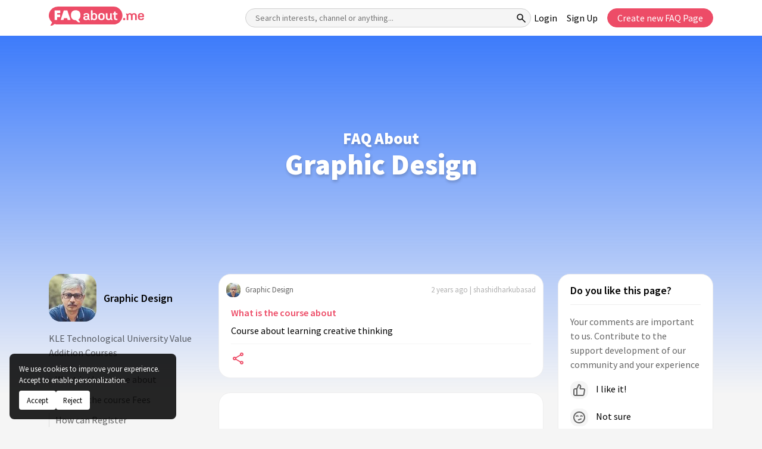

--- FILE ---
content_type: text/html; charset=utf-8
request_url: https://faqabout.me/iam/graphic-design
body_size: 14172
content:

<!DOCTYPE html>


    <html lang="en" class="channel-is-verified-0">

<head>
    
        <meta name="robots" content="index, follow" />

    
    <meta charset="UTF-8">
<meta http-equiv="X-UA-Compatible" content="ie=edge">
<meta name="viewport" content="width=device-width, initial-scale=1.0">
<meta name="theme-color" content="#000">

<link rel="icon" type="image/png" sizes="192x192" href="https://static.faqabout.me/img/favicon.png">
<link rel="alternate" type="application/atom+xml" href="https://faqabout.me/feed"/>
<link rel="alternate" type="application/atom+xml" href="https://faqabout.me/question_feed"/>


<meta name="description" content="Graphic Design  FAQ, KLE Technological University Value Addition Courses.Frequently asked question about Graphic Design .">


    <title>Graphic Design  - Frequently Asked Questions (FAQs)</title>
    <meta property="og:title" content="Graphic Design  - Frequently Asked Questions (FAQs)"/>
<meta property="og:description" content="Graphic Design  FAQ, KLE Technological University Value Addition Courses.Frequently asked question about Graphic Design ."/>
<meta property="og:locale" content="en"/>
<meta property="og:type" content="website"/>

        <meta property="og:url" content="https://faqabout.me/iam/graphic-design"/>
        <link rel="canonical" href="https://faqabout.me/iam/graphic-design"/>

    <meta property="og:image" content="https://static.faqabout.me/img/faq-open-graph-image.png"/>


<!-- Google Tag Manager -->
<script>
    (function (w, d, s, l, i) {
        w[l] = w[l] || []; w[l].push({
            'gtm.start':
                new Date().getTime(), event: 'gtm.js'
        }); var f = d.getElementsByTagName(s)[0],
            j = d.createElement(s), dl = l != 'dataLayer' ? '&l=' + l : ''; j.async = true; j.src =
                'https://www.googletagmanager.com/gtm.js?id=' + i + dl; f.parentNode.insertBefore(j, f);
    })(window, document, 'script', 'dataLayer', 'GTM-KKPJSQZ');
</script>
<!-- End Google Tag Manager -->
    

    
    <style> 
@font-face{font-family: 'Source Sans Pro';font-style: normal;font-weight: 400;font-display: swap;src: url(https://fonts.gstatic.com/s/sourcesanspro/v21/6xK3dSBYKcSV-LCoeQqfX1RYOo3aPw.ttf) format('truetype')}@font-face{font-family: 'Source Sans Pro';font-style: normal;font-weight: 600;font-display: swap;src: url(https://fonts.gstatic.com/s/sourcesanspro/v21/6xKydSBYKcSV-LCoeQqfX1RYOo3i54rAkA.ttf) format('truetype')}@font-face{font-family: 'Source Sans Pro';font-style: normal;font-weight: 900;font-display: swap;src: url(https://fonts.gstatic.com/s/sourcesanspro/v21/6xKydSBYKcSV-LCoeQqfX1RYOo3iu4nAkA.ttf) format('truetype')}:root{--bs-blue: #0d6efd;--bs-cyan: #0dcaf0;--bs-danger: #dc3545;--bs-dark: #212529;--bs-font-monospace: SFMono-Regular,Menlo,Monaco,Consolas,"Liberation Mono","Courier New",monospace;--bs-font-sans-serif: system-ui,-apple-system,"Segoe UI",Roboto,"Helvetica Neue",Arial,"Noto Sans","Liberation Sans",sans-serif,"Apple Color Emoji","Segoe UI Emoji","Segoe UI Symbol","Noto Color Emoji";--bs-gradient: linear-gradient(180deg,hsla(0,0%,100%,0.15),hsla(0,0%,100%,0));--bs-gray: #6c757d;--bs-gray-dark: #343a40;--bs-green: #198754;--bs-indigo: #6610f2;--bs-info: #0dcaf0;--bs-light: #f8f9fa;--bs-orange: #fd7e14;--bs-pink: #d63384;--bs-primary: #0d6efd;--bs-purple: #6f42c1;--bs-red: #dc3545;--bs-secondary: #6c757d;--bs-success: #198754;--bs-teal: #20c997;--bs-warning: #ffc107;--bs-white: #fff;--bs-yellow: #ffc107}*,:after,:before{box-sizing: border-box}body{-webkit-text-size-adjust: 100%;background-color: #fff;color: #212529;font-family: var(--bs-font-sans-serif);font-size: 1rem;font-weight: 400;line-height: 1.5;margin: 0}.h5,h1,h2,h3{font-weight: 500;line-height: 1.2;margin-bottom: .5rem;margin-top: 0}h1{font-size: calc(1.375rem + 1.5vw)}h2{font-size: calc(1.325rem + .9vw)}h3{font-size: calc(1.3rem + .6vw)}.h5{font-size: 1.25rem}p{margin-bottom: 1rem;margin-top: 0}ul{padding-left: 2rem}ul{margin-bottom: 1rem;margin-top: 0}strong{font-weight: bolder}a{color: #0d6efd;text-decoration: underline}code,pre{direction: ltr;font-family: var(--bs-font-monospace);font-size: 1em;unicode-bidi: bidi-override}pre{display: block;font-size: .875em;margin-bottom: 1rem;margin-top: 0;overflow: auto}pre code{color: inherit;font-size: inherit;word-break: normal}code{color: #d63384;font-size: .875em;word-wrap: break-word}img,svg{vertical-align: middle}label{display: inline-block}button{border-radius: 0}button,input,textarea{font-family: inherit;font-size: inherit;line-height: inherit;margin: 0}button{text-transform: none}button{-webkit-appearance: button}::-moz-focus-inner{border-style: none;padding: 0}textarea{resize: vertical}::-webkit-datetime-edit-day-field,::-webkit-datetime-edit-fields-wrapper,::-webkit-datetime-edit-hour-field,::-webkit-datetime-edit-minute,::-webkit-datetime-edit-month-field,::-webkit-datetime-edit-text,::-webkit-datetime-edit-year-field{padding: 0}::-webkit-inner-spin-button{height: auto}::-webkit-search-decoration{-webkit-appearance: none}::-webkit-color-swatch-wrapper{padding: 0}::-webkit-file-upload-button{font: inherit}::file-selector-button{font: inherit}::-webkit-file-upload-button{-webkit-appearance: button;font: inherit}.container{margin-left: auto;margin-right: auto;padding-left: var(--bs-gutter-x,.75rem);padding-right: var(--bs-gutter-x,.75rem);width: 100%}.row{--bs-gutter-x: 1.5rem;--bs-gutter-y: 0;display: flex;-webkit-flex-wrap: wrap;flex-wrap: wrap;margin-left: calc(var(--bs-gutter-x)*-.5);margin-right: calc(var(--bs-gutter-x)*-.5);margin-top: calc(var(--bs-gutter-y)*-1)}.row>*{-webkit-flex-shrink: 0;flex-shrink: 0;margin-top: var(--bs-gutter-y);max-width: 100%;padding-left: calc(var(--bs-gutter-x)*.5);padding-right: calc(var(--bs-gutter-x)*.5);width: 100%}.col-12{-webkit-box-flex: 0;-webkit-flex: 0 0 auto;flex: 0 0 auto;width: 100%}.gy-4{--bs-gutter-y: 1.5rem}.gy-5{--bs-gutter-y: 3rem}.collapse:not(.show){display: none}.list-group-item{background-color: #fff;border: 1px solid rgba(0,0,0,.125);color: #212529;display: block;padding: .5rem 1rem;position: relative;text-decoration: none}.list-group-item:first-child{border-top-left-radius: inherit;border-top-right-radius: inherit}.list-group-item:last-child{border-bottom-left-radius: inherit;border-bottom-right-radius: inherit}.modal-title{line-height: 1.5;margin-bottom: 0}.d-flex{display: -webkit-box!important;display: -webkit-flex!important;display: flex!important}.d-none{display: none!important}.w-100{width: 100%!important}.mt-5{margin-top: 3rem!important}.mb-4{margin-bottom: 1.5rem!important}.text-muted{color: #6c757d!important}@media (min-width:576px){.container{max-width: 540px}}@media (min-width:768px){.container{max-width: 720px}}@media (min-width:992px){.container{max-width: 960px}.col-lg-3{-webkit-box-flex: 0;-webkit-flex: 0 0 auto;flex: 0 0 auto;width: 25%}.col-lg-6{-webkit-box-flex: 0;-webkit-flex: 0 0 auto;flex: 0 0 auto;width: 50%}.col-lg-8{-webkit-box-flex: 0;-webkit-flex: 0 0 auto;flex: 0 0 auto;width: 66.66667%}.mt-lg-3{margin-top: 1rem!important}}@media (min-width:1200px){h1{font-size: 2.5rem}h2{font-size: 2rem}h3{font-size: 1.75rem}.container{max-width: 1140px}.gy-xl-0{--bs-gutter-y: 0}}@media (min-width:1400px){.container{max-width: 1320px}}@media (prefers-reduced-motion:no-preference){:root{scroll-behavior: smooth}}*,:after,:before{box-sizing: border-box}aside,footer,header,section{display: block}button,input,textarea{font-size: 14px}button,code,input,pre,textarea{font-family: Source Sans Pro,sans-serif}code,pre{-moz-osx-font-smoothing: auto;-webkit-font-smoothing: auto}body{-moz-osx-font-smoothing: grayscale;-webkit-font-smoothing: antialiased;background-color: #f5f5f5;color: #404040;font-family: Source Sans Pro,sans-serif;font-size: 16px;font-weight: 400;line-height: 1.5;margin: 0;text-rendering: optimizeLegibility;-webkit-text-size-adjust: 100%;-moz-text-size-adjust: 100%;text-size-adjust: 100%}a{color: #0984e3;text-decoration: none}a strong{color: currentColor}img{height: auto;max-width: 100%}input[type=checkbox]{vertical-align: baseline}span{font-style: inherit;font-weight: inherit}strong{font-weight: 600}main.default-content{margin-top: 60px}section.main-layout{padding-bottom: 48px;padding-top: 48px;position: relative;z-index: 4}.w-icon{height: 48px;position: relative;width: 48px}.w-icon,.w-icon svg{display: inline-block}.w-icon svg{-moz-osx-font-smoothing: grayscale;-webkit-font-smoothing: antialiased;font-style: normal;font-variant: normal;height: 100%;left: 0;line-height: 1;position: absolute;text-rendering: auto;top: 0;width: 100%}.c-header{background-color: #fff;left: 0;position: fixed;top: 0;width: 100%;z-index: 10}.c-header .container{-webkit-box-align: center;-webkit-align-items: center;align-items: center;display: -webkit-box;display: -webkit-flex;display: flex;height: 60px;-webkit-box-pack: justify;-webkit-justify-content: space-between;justify-content: space-between;padding-bottom: 6px;padding-top: 6px}.c-header__logo{-webkit-flex-shrink: 0;flex-shrink: 0}.c-header__logo a{-webkit-box-align: center;-webkit-align-items: center;align-items: center;display: -webkit-inline-box;display: -webkit-inline-flex;display: inline-flex;-webkit-box-pack: center;-webkit-justify-content: center;justify-content: center;text-align: center;width: 160px}.c-header__logo a img{width: 100%}.c-header__mobile{-webkit-box-align: center;-webkit-align-items: center;align-items: center;background-color: #ed4c67;border-radius: 4px;border-width: 0;color: #fff;display: none;height: 48px;-webkit-box-pack: center;-webkit-justify-content: center;justify-content: center;line-height: 1;padding: 0;text-align: center;width: 48px}.c-header__wrapper{-webkit-box-align: center;-webkit-align-items: center;align-items: center;display: -webkit-box;display: -webkit-flex;display: flex;-webkit-box-flex: 1;-webkit-flex-grow: 1;flex-grow: 1;-webkit-box-pack: justify;-webkit-justify-content: space-between;justify-content: space-between;padding-left: 120px;width: 100%}.c-header__searchbox{max-width: 640px;position: relative;width: 100%}.c-header__searchbox input{background-color: #f5f5f5;border: 1px solid #d0d0d0;border-radius: 32px;display: block;height: 32px;padding-left: 16px;padding-right: 32px;width: 100%}.c-header__searchbox button{-webkit-box-align: center;-webkit-align-items: center;align-items: center;background-color: transparent;border-width: 0;display: -webkit-inline-box;display: -webkit-inline-flex;display: inline-flex;height: 32px;-webkit-box-pack: center;-webkit-justify-content: center;justify-content: center;position: absolute;right: 0;text-align: center;top: 0;width: 32px}.c-header__nav ul{-webkit-box-align: center;-webkit-align-items: center;align-items: center;display: -webkit-box;display: -webkit-flex;display: flex;-webkit-flex-wrap: wrap;flex-wrap: wrap;-webkit-box-pack: center;-webkit-justify-content: center;justify-content: center;list-style-type: none;margin-bottom: -8px;padding-left: 0}.c-header__nav ul li{margin-bottom: 8px}.c-header__nav ul li a{color: #000;display: inline-block}.c-header__nav ul li:not(:last-child){margin-right: 16px}.c-footer{border-top: 1px solid #ddd;padding-bottom: 16px;padding-top: 16px}.c-footer .container{-webkit-box-align: center;-webkit-align-items: center;align-items: center;display: -webkit-box;display: -webkit-flex;display: flex;-webkit-box-pack: justify;-webkit-justify-content: space-between;justify-content: space-between}.c-footer__start{-webkit-box-align: center;-webkit-align-items: center;align-items: center;display: -webkit-box;display: -webkit-flex;display: flex}.c-footer__start p{color: #828282;font-size: 13px;margin-bottom: 0}.c-footer__logo{display: inline-block;margin-right: 12px;width: 35px}.c-footer__logo img{width: 100%}.c-footer__end{-webkit-box-align: center;-webkit-align-items: center;align-items: center;display: -webkit-box;display: -webkit-flex;display: flex}.c-footer__nav{list-style-type: none;margin-bottom: 0;margin-right: 24px;padding-left: 0}.c-footer__nav li a{color: #828282;display: inline-block;font-size: 13px}.c-footer__social{-webkit-box-align: center;-webkit-align-items: center;align-items: center;display: -webkit-box;display: -webkit-flex;display: flex;-webkit-box-pack: center;-webkit-justify-content: center;justify-content: center;list-style-type: none;margin-bottom: 0;padding-left: 0}.c-footer__social li,.c-footer__social li a{-webkit-box-align: center;-webkit-align-items: center;align-items: center;display: -webkit-inline-box;display: -webkit-inline-flex;display: inline-flex;height: 20px;-webkit-box-pack: center;-webkit-justify-content: center;justify-content: center;width: 20px}.c-footer__social li a .w-icon{height: 20px;width: 20px}.c-footer__social li a .w-icon svg{color: #a0a0a0}.c-footer__social li:not(:last-child){margin-right: 12px}.c-question-box{background-color: #fff;border: 1px solid #eee;border-radius: 20px}.c-question-box__head{-webkit-box-align: center;-webkit-align-items: center;align-items: center;display: -webkit-box;display: -webkit-flex;display: flex;-webkit-box-pack: justify;-webkit-justify-content: space-between;justify-content: space-between;padding: 12px}.c-question-box__head a{-webkit-box-align: center;-webkit-align-items: center;align-items: center;color: #646464;display: -webkit-inline-box;display: -webkit-inline-flex;display: inline-flex}.c-question-box__head a strong{display: inline-block;font-size: 13px;font-weight: 400;margin-left: 8px}.c-question-box__head i{color: hsla(0,0%,39.2%,.5);font-size: 13px;font-style: normal}.c-question-box__body{padding: 0 20px 20px}.c-question-box__body p{color: #000;margin-bottom: 0}.c-about-sidebar div{-webkit-box-align: center;-webkit-align-items: center;align-items: center;display: -webkit-box;display: -webkit-flex;display: flex;margin-bottom: 16px}.c-about-sidebar div strong{color: #000;display: inline-block;font-size: 18px;font-weight: 600;margin-left: 12px}.c-about-sidebar p{color: rgba(0,0,0,.6);line-height: 24px;margin-bottom: 16px}.c-about-sidebar a.c-button{-webkit-box-align: center;-webkit-align-items: center;align-items: center;border: 1px solid #ed4c67;border-radius: 32px;color: #ed4c67;display: -webkit-inline-box;display: -webkit-inline-flex;display: inline-flex;height: 32px;-webkit-box-pack: center;-webkit-justify-content: center;justify-content: center;padding-left: 16px;padding-right: 16px;text-align: center}.c-modal{-webkit-box-align: start;-webkit-align-items: flex-start;align-items: flex-start;background-color: rgba(0,0,0,.3);display: none;height: 100%;-webkit-box-pack: center;-webkit-justify-content: center;justify-content: center;left: 0;overflow: auto;padding: 60px;position: fixed;top: 0;width: 100%;z-index: 20}.c-modal__wrapper{background-color: #f5f5f5;border: 1px solid #c4c4c4;border-radius: 20px;max-width: 620px;padding: 24px;width: 100%}.c-modal__head{margin-bottom: 24px}.c-modal__head p{color: #828282;margin-bottom: 0}.c-modal__head p a{color: #ed4c67}.c-modal__body{margin-bottom: 24px}.c-modal__form__item{display: -webkit-box;display: -webkit-flex;display: flex;-webkit-box-orient: vertical;-webkit-box-direction: normal;-webkit-flex-direction: column;flex-direction: column}.c-modal__form__item strong{color: #646464;display: inline-block;font-size: 13px;margin-bottom: 4px;padding-left: 12px;padding-right: 12px}.c-modal__form__item input[type=email],.c-modal__form__item input[type=password],.c-modal__form__item input[type=text]{background-color: #fff;border: 1px solid #eee;border-radius: 8px;display: block;font-size: 16px;height: 36px;padding-left: 12px;padding-right: 12px}.c-modal__form__item input[type=email]::-webkit-input-placeholder,.c-modal__form__item input[type=password]::-webkit-input-placeholder,.c-modal__form__item input[type=text]::-webkit-input-placeholder{color: rgba(0,0,0,.2)}.c-modal__form__item input[type=email]::-moz-placeholder,.c-modal__form__item input[type=password]::-moz-placeholder,.c-modal__form__item input[type=text]::-moz-placeholder{color: rgba(0,0,0,.2)}.c-modal__form__item input[type=email]:-ms-input-placeholder,.c-modal__form__item input[type=password]:-ms-input-placeholder,.c-modal__form__item input[type=text]:-ms-input-placeholder{color: rgba(0,0,0,.2)}.c-modal__form__item textarea{background-color: #fff;border: 1px solid #eee;border-radius: 8px;display: block;font-size: 16px;padding: 12px}.c-modal__form__item textarea::-webkit-input-placeholder{color: rgba(0,0,0,.2)}.c-modal__form__item textarea::-moz-placeholder{color: rgba(0,0,0,.2)}.c-modal__form__item textarea:-ms-input-placeholder{color: rgba(0,0,0,.2)}.c-modal__form__item p{color: hsla(0,0%,39.2%,.5);font-size: 13px;font-style: italic;margin-bottom: 0;margin-top: 4px;padding-left: 12px;padding-right: 12px}.c-modal__form__item:not(:last-child){margin-bottom: 16px}.c-modal__form__checkbox{-webkit-box-align: center;-webkit-align-items: center;align-items: center;display: -webkit-inline-box;display: -webkit-inline-flex;display: inline-flex}.c-modal__form__checkbox__switch{display: inline-block;height: 20px;position: relative;width: 40px}.c-modal__form__checkbox__switch input{display: none}.c-modal__form__checkbox__switch input:checked+span{background-color: #ed4c67}.c-modal__form__checkbox__switch input:checked+span:before{-webkit-transform: translateX(16px);transform: translateX(16px)}.c-modal__form__checkbox__switch span{background-color: #c4c4c4;border-radius: 20px;bottom: 0;left: 0;position: absolute;right: 0;top: 0}.c-modal__form__checkbox__switch span:before{background-color: #f5f5f5;border-radius: 100%;content: "";height: 16px;left: 4px;position: absolute;top: 2px;width: 16px}.c-modal__form__checkbox strong{color: #828282;display: inline-block;font-size: 13px;font-weight: 400;margin-left: 8px}.c-modal__footer{-webkit-box-align: center;-webkit-align-items: center;align-items: center;display: -webkit-box;display: -webkit-flex;display: flex;-webkit-box-pack: end;-webkit-justify-content: flex-end;justify-content: flex-end}.c-modal__footer a{-webkit-box-align: center;-webkit-align-items: center;align-items: center;border: 1px solid transparent;border-radius: 20px;display: -webkit-inline-box;display: -webkit-inline-flex;display: inline-flex;height: 32px;-webkit-box-pack: center;-webkit-justify-content: center;justify-content: center;padding-left: 16px;padding-right: 16px;text-align: center}.c-modal__footer a:first-child{background-color: transparent;border-color: #c4c4c4;color: #c4c4c4;margin-right: 8px}.c-modal__footer a:last-child{background-color: #ed4c67;border-color: #ed4c67;color: #fff}.p-channel__cover{-webkit-box-align: center;-webkit-align-items: center;align-items: center;display: -webkit-box;display: -webkit-flex;display: flex;height: 400px;-webkit-box-pack: center;-webkit-justify-content: center;justify-content: center;position: relative;text-align: center;z-index: 2}.p-channel__cover__img{background-color: #fbba3e;background-position: 50%;background-repeat: no-repeat;background-size: cover;height: 600px;left: 0;position: absolute;top: 0;width: 100%;z-index: 2}.p-channel__cover__img:before{background-image: -webkit-gradient(linear,left top,left bottom,from(transparent),to(#f5f5f5));background-image: linear-gradient(180deg,transparent,#f5f5f5);content: "";display: block;height: 100%;left: 0;position: absolute;top: 0;width: 100%}.p-channel__cover .container{position: relative;z-index: 4}.p-channel__cover .container h1{color: #fff;font-size: 48px;font-weight: 900}.p-channel__userblock{background-color: #fff;border: 1px solid #eee;border-radius: 20px}.p-channel__userblock__head{-webkit-box-align: center;-webkit-align-items: center;align-items: center;display: -webkit-box;display: -webkit-flex;display: flex;-webkit-box-pack: justify;-webkit-justify-content: space-between;justify-content: space-between;padding: 12px}.p-channel__userblock__head a{-webkit-box-align: center;-webkit-align-items: center;align-items: center;color: #646464;display: -webkit-inline-box;display: -webkit-inline-flex;display: inline-flex}.p-channel__userblock__head a strong{display: inline-block;font-size: 13px;font-weight: 400;margin-left: 8px}.p-channel__userblock__body{padding: 0 20px 20px}.p-channel__userblock__buttons{-webkit-box-align: center;-webkit-align-items: center;align-items: center;display: -webkit-box;display: -webkit-flex;display: flex;margin-top: 20px}.p-channel__userblock__buttons a.c-button{-webkit-box-align: center;-webkit-align-items: center;align-items: center;border: 1px solid transparent;border-radius: 20px;display: -webkit-inline-box;display: -webkit-inline-flex;display: inline-flex;height: 32px;-webkit-box-pack: center;-webkit-justify-content: center;justify-content: center;padding-left: 16px;padding-right: 16px;text-align: center}.p-channel__userblock__buttons a.c-button:first-child{border-color: #ed4c67;color: #ed4c67;margin-right: 12px}.p-channel__userblock__buttons a.c-button:last-child{border-color: #646464;color: #646464}.p-channel__editor-sidebar__block{background-color: #fff;border: 1px solid #eee;border-radius: 20px;overflow: hidden}.p-channel__editor-sidebar__block ul{list-style-type: none;margin-bottom: 0;padding-left: 0}.p-channel__editor-sidebar__block ul li{-webkit-box-align: center;-webkit-align-items: center;align-items: center;display: -webkit-box;display: -webkit-flex;display: flex;padding: 12px}.p-channel__editor-sidebar__block ul li div{-webkit-box-align: center;-webkit-align-items: center;align-items: center;display: -webkit-box;display: -webkit-flex;display: flex;-webkit-flex-shrink: 0;flex-shrink: 0;-webkit-box-pack: center;-webkit-justify-content: center;justify-content: center;width: 56px}.p-channel__editor-sidebar__block ul li a{-webkit-box-align: center;-webkit-align-items: center;align-items: center;color: #000;display: -webkit-box;display: -webkit-flex;display: flex;font-size: 16px}.p-channel__editor-sidebar__block:not(:last-child){margin-bottom: 16px}@media (max-width:1399px){.c-header__searchbox{max-width: 480px}}@media (max-width:1199px){.c-header__wrapper{padding-left: 60px}.c-header__searchbox{max-width: 400px}}@media (max-width:991px){.c-header__mobile{display: -webkit-inline-box;display: -webkit-inline-flex;display: inline-flex}.c-header__wrapper{background-color: #fff;border-bottom-left-radius: 4px;border-bottom-right-radius: 4px;box-shadow: 0 4px 8px 0 rgba(0,0,0,.08);display: none;-webkit-box-orient: vertical;-webkit-box-direction: normal;-webkit-flex-direction: column;flex-direction: column;left: 0;padding: 24px;position: absolute;top: 100%}.c-header__searchbox{margin-bottom: 16px}.c-footer .container{-webkit-box-orient: vertical;-webkit-box-direction: normal;-webkit-flex-direction: column;flex-direction: column}.c-footer__start{margin-bottom: 12px}}@media (max-width:767px){.c-modal{padding-left: 12px;padding-right: 12px}}.quill-editor{background-color: #fff}.editor-container textarea{display: none}:root{--channel-0: 251,186,62;--channel-1: 148,62,251;--channel-2: 251,62,223;--channel-3: 251,62,62;--channel-4: 37,188,189;--channel-5: 46,0,125;--channel-6: 62,124,251;--channel-7: 251,119,62;--channel-8: 51,125,0;--channel-9: 0,99,125}.channel-bgcolor-2{background-color: rgb(var(--channel-2))!important}:root{--primary-color: #ed4c67}.not-visible-to-logged-user:not(.alg-show),.user-logged-out:not(.alg-show){display: none!important}html{scroll-padding-top: 60px}body{position: relative}.c-header__nav ul li a.button{display: inline-flex!important}.add-question-container .add-description a,.ask-question-container .add-description a{font-size: 13px;color: var(--primary-color);text-align: right}.button{-webkit-box-align: center;-webkit-align-items: center;align-items: center;border: 1px solid transparent;border-radius: 20px;display: -webkit-inline-box;display: -webkit-inline-flex;display: inline-flex;height: 32px;-webkit-box-pack: center;-webkit-justify-content: center;justify-content: center;padding-left: 16px;padding-right: 16px;text-align: center}.button-primary{background-color: var(--primary-color)!important;border-color: var(--primary-color)!important;color: #fff!important}.button-outlined-primary{background-color: #fff!important;border-color: var(--primary-color)!important;color: var(--primary-color)!important}.button-outlined-secondary{border-color: #646464;color: #646464}.c-modal__footer>*{margin-right: 8px}.search-tooltip:not(.active){opacity: 0;z-index: -1}.search-tooltip{width: 100%;background-color: var(--primary-color);color: #fff;text-align: center;padding: 5px 0;border-radius: 6px;position: absolute;z-index: 1;opacity: .8;bottom: -40px;opacity: .8}.channel-empty-pp{-o-object-fit: cover;object-fit: cover;opacity: .7}.channel-empty-pp.size-24{height: 24px;width: 24px;border-radius: 10px}.channel-empty-pp.size-80{height: 80px;width: 80px;border-radius: 20px;flex-grow: 0;flex-shrink: 0}.c-question-box__body p{margin-bottom: 10px}.c-modal__form__checkbox{margin-bottom: 16px}.c-question-box__body__title{font-size: 16px;line-height: 28px;font-weight: 600;margin-bottom: 4px}.c-question-box__body__title a{display: inline-block;color: var(--primary-color)}.c-footer__start__made-by a{color: unset}.p-channel__question-list ul{padding-left: 15px;margin-bottom: 0}.p-channel__question-list ul li a{border: none;padding: 0;border-left: 1px solid rgba(98,98,98,.16);color: rgba(0,0,0,.6)!important;background-color: transparent;padding-left: 10px}.p-channel__question-list ul li{padding-bottom: 5px!important;padding-top: 5px!important}section.p-channel.main-layout{padding-top: 0}.p-channel__question-list ul{list-style: none;padding-left: 0}.p-channel__cover .container h1{text-shadow: 1px 3px 5px rgb(10 10 10 / 20%);margin-bottom: 0}.code-block{white-space: nowrap;padding: 10px 10px;border: 1px solid rgba(10,10,10,.2);position: relative;margin-bottom: 0;overflow: hidden;font-size: 13px}.p-share-channel__social-share-buttons>*{margin-right: 10px}.p-share-channel__social-share-buttons{margin-bottom: 1rem;margin-top: 1rem}@media (min-width:1200px){.c-header__wrapper{padding-left: 170px}}.p-channel__vote__block{padding: 20px}.p-channel__vote__head{border-bottom: 1px solid #eee}.p-channel__vote__head{color: #000;font-size: 18px;font-weight: 600;line-height: 14px;margin-bottom: 16px;padding-bottom: 16px}.p-channel__vote__body p{color: rgba(0,0,0,.6);font-size: 16px;margin-bottom: 16px}.p-channel__vote__emotions__item{display: block;margin-bottom: 16px;color: #000}.channel-emote{background: #f5f5f5;padding: 5px;border-radius: 12px;display: inline-flex;justify-content: center;align-items: center;vertical-align: middle;margin-right: 10px;max-width: 30px}.p-channel__vote__footer p{color: #000;font-size: inherit;margin-bottom: 16px}.p-channel__footer-cover{background: #eafdf8;padding: 30px 0;margin: 10px 0;border-radius: 20px}.p-channel__footer-cover__body{padding: 20px;padding-bottom: 0}.p-channel__footer-cover__title{color: #ed4c67;font-weight: 600;font-size: 27px;margin-bottom: 25px}.p-channel__footer-cover__description{margin-bottom: 25px}.channel-votes-container:not(.active):not(.init){display: none}.channel-votes-container:not(.active) .vote-result{display: none}.c-question-box__body__title a,.c-question-box__body__title a:visited{outline: 0!important;-moz-box-shadow: none!important;-webkit-box-shadow: none!important;border: none!important;box-shadow: 0 0 0 #fff!important;outline-offset: 0px!important}.p-share-channel p{color: #000;font-size: 1rem}section.ads{padding: 50px 15px;text-align: center}.c-about-sidebar .channel-empty-pp{flex-shrink: 0}html{scroll-padding-top: 60px}.p-channel__cover #channel-title span{font-size: 27px;display: block}.c-question-box .c-question-box__body a{color: var(--primary-color)}.button.button-facebook{background-color: #1877f2;color: #fff}.button.button-facebook .w-icon{width: 20px;height: 20px;background: #fff;padding: 4px;border-radius: 50%;margin-right: 10px}.button.button-facebook .w-icon svg{color: #1877f2}.button.button-twitter{background-color: #1d9bf0;color: #fff}.button.button-twitter .w-icon{width: 20px;height: 20px;margin-right: 10px}.c-header:not(.active) .close-menu-icon{display: none}.c-about-sidebar,.c-question-box{overflow-x: hidden;word-break: break-word}.c-about-sidebar div{word-break: break-word}.p-channel__question-list #question-list-scrollspy{max-height: 400px;overflow-y: auto}.c-modal__head .modal-title{color: #000;font-size: 24px;font-weight: 600}.c-modal__head .modal-title.red{color: var(--primary-color)}
</style>

    

        <style>.c-verified-icon svg{width:1.3em;height:1.3em}.c-verified-icon{position:relative;top:-2px}</style>
</head>

<body class="">
    <!-- Google Tag Manager (noscript) -->
<noscript>
    <iframe src="https://www.googletagmanager.com/ns.html?id=GTM-KKPJSQZ"
            height="0" width="0" style="display:none;visibility:hidden"></iframe>
</noscript>
    <!-- End Google Tag Manager (noscript) -->
    
    <input type="hidden" class="activeLanguage" value="en">


<aside class="c-sidenav"></aside>


<header class="c-header">
    <div class="container">
        <div class="c-header__logo">
            <a href="https://faqabout.me/" title="Create FAQ Pages in Minutes for Free - FAQ About">
                <img width="160" height="32" src="https://static.faqabout.me/img/logo.svg" alt="Create FAQ Pages in Minutes for Free - FAQ About">
            </a>
        </div>
        <button class="c-header__mobile" title="Header Mobile Menu Toggle">
            <i class="menu-icon">
                <svg xmlns="http://www.w3.org/2000/svg" viewBox="0 0 50 50" height="28" width="28" style="stroke-width: 1.5px;stroke: white;fill: white;">
                    <path d="M6 36V33H42V36ZM6 25.5V22.5H42V25.5ZM6 15V12H42V15Z" style=""></path>
                </svg>

            </i>
            <i class="close-menu-icon">
                <svg xmlns="http://www.w3.org/2000/svg" height="24px" viewBox="0 0 24 24" width="24px" style="fill: white;">
                    <path d="M0 0h24v24H0V0z" fill="none"/><path d="M19 6.41L17.59 5 12 10.59 6.41 5 5 6.41 10.59 12 5 17.59 6.41 19 12 13.41 17.59 19 19 17.59 13.41 12 19 6.41z"/>
                </svg>
            </i>
        </button>
        <div class="c-header__wrapper">
            <form class="c-header__searchbox searchbox-form" method="get" action="/s">
                <input type="text" required class="searchbox-form__input"
                       title="Search interests, channel or anything..."
                       placeholder="Search interests, channel or anything..."
                       name="SearchTerm">

                <div class="search-tooltip">Search...</div>
                <button title="Search">
                    <i class="icon" style="stroke:black">
                        <svg xmlns="http://www.w3.org/2000/svg" viewBox="0 0 50 50" height="20" width="20">
                            <path d="M39.8 41.95 26.65 28.8Q25.15 30.1 23.15 30.825Q21.15 31.55 18.9 31.55Q13.5 31.55 9.75 27.8Q6 24.05 6 18.75Q6 13.45 9.75 9.7Q13.5 5.95 18.85 5.95Q24.15 5.95 27.875 9.7Q31.6 13.45 31.6 18.75Q31.6 20.9 30.9 22.9Q30.2 24.9 28.8 26.65L42 39.75ZM18.85 28.55Q22.9 28.55 25.75 25.675Q28.6 22.8 28.6 18.75Q28.6 14.7 25.75 11.825Q22.9 8.95 18.85 8.95Q14.75 8.95 11.875 11.825Q9 14.7 9 18.75Q9 22.8 11.875 25.675Q14.75 28.55 18.85 28.55Z"/>
                        </svg>
                    </i>
                </button>
            </form>

            <nav class="c-header__nav">
                <ul>
                    <li class="user-logged-out">
                        <a title="Login" href="/login">Login</a>
                    </li>
                    <li class="user-logged-out">
                        <a title="Sign Up" href="/register">
                            Sign Up
                        </a>
                    </li>

                    <li>
                        <a title="Create new FAQ Page"
                           class="button button-primary c-modal-trigger" href="https://faqabout.me?modal=create-faq-page">
                            Create new FAQ Page
                        </a>
                    </li>
                </ul>
            </nav>

        </div>

    </div>
</header>


<main class="default-content">
    








<section class="p-channel__cover">
    <div class="p-channel__cover__img  channel-bgcolor-6">
    </div>
    <div class="container">
        <h1 id="channel-title">
            <span>FAQ About</span>
            Graphic Design 
        </h1>
    </div>
</section>


<section class="p-channel main-layout">
    <div class="container">
        <div class="row  gy-5 gy-xl-0">
            


<div class="col-lg-3">
    <aside class="c-about-sidebar  sticky-after-scroll top-80">
        <div>

                <a href="/iam/graphic-design" title="Graphic Design ">
                    <picture><source class="channel_profile_img" srcset="https://static.faqabout.me/page/19540505843690360231296148557501637838397631n-3-jpg.webp" type="image/webp"><img width="80" height="80" loading='lazy' class="channel_profile_img" src="https://static.faqabout.me/page/19540505843690360231296148557501637838397631n-3-jpg.jpg" alt="Graphic Design "></picture>
                </a>


            <strong>
                    

Graphic Design 


            </strong>
        </div>


        <p>KLE Technological University Value Addition Courses</p>

        <div class="p-channel__question-list">
            <ul id="question-list-scrollspy">
                        <li>
                            <a class="list-group-item" href="#q-what-is-the-course-about-14530" title="What is the course about">What is the course about</a>
                        </li>
                        <li>
                            <a class="list-group-item" href="#q-what-is-the-course-fees-14531" title="What is the course Fees">What is the course Fees</a>
                        </li>
                        <li>
                            <a class="list-group-item" href="#q-how-can-register-14532" title="How can Register">How can Register</a>
                        </li>
            </ul>

        </div>



    </aside>
</div>
            <div class="col-lg-6">
                <div class="p-channel__questions">
                    
<div class="row gy-4 p-channel__question-proposals mb-4">


</div>
                    
<div class="row gy-4 question-list-container" itemscope itemtype="https://schema.org/FAQPage">



    <div class="col-12 c-question-box__outer" qid="14530" id="q-what-is-the-course-about-14530">
        <div class="c-question-box   " itemscope itemprop="mainEntity" itemtype="https://schema.org/Question">
            <div class="c-question-box__head">
                <a class="channel-title" href="#channel-title" title="Graphic Design ">

<picture><source class="channel_profile_img" srcset="https://static.faqabout.me/page/19540505843690360231296148557501637838397631n-3-jpg.webp" type="image/webp"><img width="24" height="24" loading='lazy' class="channel_profile_img" src="https://static.faqabout.me/page/19540505843690360231296148557501637838397631n-3-jpg.jpg" alt="Graphic Design "></picture>
                    <strong class="channel-title-inner">
                        

Graphic Design 

                    </strong>

                </a>
                <div></div><i>2 years ago | shashidharkubasad </i>
            </div>
            <div class="c-question-box__body">
                <h2 class="c-question-box__body__title" itemprop="name">
                    <a href="/iam/graphic-design/what-is-the-course-about-14530" title="What is the course about">
                        What is the course about
                    </a>
                </h2>
                <div itemscope itemprop="acceptedAnswer" itemtype="https://schema.org/Answer">
                    <div itemprop="text">
                        <p>Course about learning creative thinking</p>
                    </div>
                </div>


                <div class="question-admin-operations-container">
                    <div>

                        <a href="https://faqabout.me/iam/graphic-design/what-is-the-course-about-14530"
                           class="c-native-sharer d-inline-block d-lg-none" title="What is the course about">
                            <svg  style="fill:currentColor"  xmlns="http://www.w3.org/2000/svg" height="24" viewBox="0 -960 960 960" width="24">
                                <path d="M240-40q-33 0-56.5-23.5T160-120v-440q0-33 23.5-56.5T240-640h120v80H240v440h480v-440H600v-80h120q33 0 56.5 23.5T800-560v440q0 33-23.5 56.5T720-40H240Zm200-280v-447l-64 64-56-57 160-160 160 160-56 57-64-64v447h-80Z"/>
                            </svg>
                        </a>

                        <a href="#share-question-modal" data-id="14530" class="c-modal-trigger" title="Share"
                           data-bs-toggle="tooltip" data-bs-placement="bottom">
                            <svg style="fill:currentColor" xmlns="http://www.w3.org/2000/svg" height="24px" viewBox="0 0 24 24" width="24px">
                                <path d="M0 0h24v24H0V0z" fill="none"/><path d="M18 16.08c-.76 0-1.44.3-1.96.77L8.91 12.7c.05-.23.09-.46.09-.7s-.04-.47-.09-.7l7.05-4.11c.54.5 1.25.81 2.04.81 1.66 0 3-1.34 3-3s-1.34-3-3-3-3 1.34-3 3c0 .24.04.47.09.7L8.04 9.81C7.5 9.31 6.79 9 6 9c-1.66 0-3 1.34-3 3s1.34 3 3 3c.79 0 1.5-.31 2.04-.81l7.12 4.16c-.05.21-.08.43-.08.65 0 1.61 1.31 2.92 2.92 2.92s2.92-1.31 2.92-2.92c0-1.61-1.31-2.92-2.92-2.92zM18 4c.55 0 1 .45 1 1s-.45 1-1 1-1-.45-1-1 .45-1 1-1zM6 13c-.55 0-1-.45-1-1s.45-1 1-1 1 .45 1 1-.45 1-1 1zm12 7.02c-.55 0-1-.45-1-1s.45-1 1-1 1 .45 1 1-.45 1-1 1z"/>
                            </svg>
                        </a>

                    </div>

                </div>

            </div>
        </div>
    </div>
        <div class="col-12 ads">
            <div class="c-question-box">
                <ins class="adsbygoogle"
     style="display:block; text-align:center;"
     data-ad-layout="in-article"
     data-ad-format="fluid"
     data-ad-client="ca-pub-9509301717771876"
     data-ad-slot="9642996624"></ins> <script>
     (adsbygoogle = window.adsbygoogle || []).push({});
</script>
            </div>
        </div>
    <div class="col-12 c-question-box__outer" qid="14531" id="q-what-is-the-course-fees-14531">
        <div class="c-question-box   " itemscope itemprop="mainEntity" itemtype="https://schema.org/Question">
            <div class="c-question-box__head">
                <a class="channel-title" href="#channel-title" title="Graphic Design ">

<picture><source class="channel_profile_img" srcset="https://static.faqabout.me/page/19540505843690360231296148557501637838397631n-3-jpg.webp" type="image/webp"><img width="24" height="24" loading='lazy' class="channel_profile_img" src="https://static.faqabout.me/page/19540505843690360231296148557501637838397631n-3-jpg.jpg" alt="Graphic Design "></picture>
                    <strong class="channel-title-inner">
                        

Graphic Design 

                    </strong>

                </a>
                <div></div><i>2 years ago | shashidharkubasad </i>
            </div>
            <div class="c-question-box__body">
                <h2 class="c-question-box__body__title" itemprop="name">
                    <a href="/iam/graphic-design/what-is-the-course-fees-14531" title="What is the course Fees">
                        What is the course Fees
                    </a>
                </h2>
                <div itemscope itemprop="acceptedAnswer" itemtype="https://schema.org/Answer">
                    <div itemprop="text">
                        <p>Rs. 500</p>
                    </div>
                </div>


                <div class="question-admin-operations-container">
                    <div>

                        <a href="https://faqabout.me/iam/graphic-design/what-is-the-course-fees-14531"
                           class="c-native-sharer d-inline-block d-lg-none" title="What is the course Fees">
                            <svg  style="fill:currentColor"  xmlns="http://www.w3.org/2000/svg" height="24" viewBox="0 -960 960 960" width="24">
                                <path d="M240-40q-33 0-56.5-23.5T160-120v-440q0-33 23.5-56.5T240-640h120v80H240v440h480v-440H600v-80h120q33 0 56.5 23.5T800-560v440q0 33-23.5 56.5T720-40H240Zm200-280v-447l-64 64-56-57 160-160 160 160-56 57-64-64v447h-80Z"/>
                            </svg>
                        </a>

                        <a href="#share-question-modal" data-id="14531" class="c-modal-trigger" title="Share"
                           data-bs-toggle="tooltip" data-bs-placement="bottom">
                            <svg style="fill:currentColor" xmlns="http://www.w3.org/2000/svg" height="24px" viewBox="0 0 24 24" width="24px">
                                <path d="M0 0h24v24H0V0z" fill="none"/><path d="M18 16.08c-.76 0-1.44.3-1.96.77L8.91 12.7c.05-.23.09-.46.09-.7s-.04-.47-.09-.7l7.05-4.11c.54.5 1.25.81 2.04.81 1.66 0 3-1.34 3-3s-1.34-3-3-3-3 1.34-3 3c0 .24.04.47.09.7L8.04 9.81C7.5 9.31 6.79 9 6 9c-1.66 0-3 1.34-3 3s1.34 3 3 3c.79 0 1.5-.31 2.04-.81l7.12 4.16c-.05.21-.08.43-.08.65 0 1.61 1.31 2.92 2.92 2.92s2.92-1.31 2.92-2.92c0-1.61-1.31-2.92-2.92-2.92zM18 4c.55 0 1 .45 1 1s-.45 1-1 1-1-.45-1-1 .45-1 1-1zM6 13c-.55 0-1-.45-1-1s.45-1 1-1 1 .45 1 1-.45 1-1 1zm12 7.02c-.55 0-1-.45-1-1s.45-1 1-1 1 .45 1 1-.45 1-1 1z"/>
                            </svg>
                        </a>

                    </div>

                </div>

            </div>
        </div>
    </div>
    <div class="col-12 c-question-box__outer" qid="14532" id="q-how-can-register-14532">
        <div class="c-question-box   " itemscope itemprop="mainEntity" itemtype="https://schema.org/Question">
            <div class="c-question-box__head">
                <a class="channel-title" href="#channel-title" title="Graphic Design ">

<picture><source class="channel_profile_img" srcset="https://static.faqabout.me/page/19540505843690360231296148557501637838397631n-3-jpg.webp" type="image/webp"><img width="24" height="24" loading='lazy' class="channel_profile_img" src="https://static.faqabout.me/page/19540505843690360231296148557501637838397631n-3-jpg.jpg" alt="Graphic Design "></picture>
                    <strong class="channel-title-inner">
                        

Graphic Design 

                    </strong>

                </a>
                <div></div><i>2 years ago | shashidharkubasad </i>
            </div>
            <div class="c-question-box__body">
                <h2 class="c-question-box__body__title" itemprop="name">
                    <a href="/iam/graphic-design/how-can-register-14532" title="How can Register">
                        How can Register
                    </a>
                </h2>
                <div itemscope itemprop="acceptedAnswer" itemtype="https://schema.org/Answer">
                    <div itemprop="text">
                        <p>Graduates, Job seekers and student can join</p>
                    </div>
                </div>


                <div class="question-admin-operations-container">
                    <div>

                        <a href="https://faqabout.me/iam/graphic-design/how-can-register-14532"
                           class="c-native-sharer d-inline-block d-lg-none" title="How can Register">
                            <svg  style="fill:currentColor"  xmlns="http://www.w3.org/2000/svg" height="24" viewBox="0 -960 960 960" width="24">
                                <path d="M240-40q-33 0-56.5-23.5T160-120v-440q0-33 23.5-56.5T240-640h120v80H240v440h480v-440H600v-80h120q33 0 56.5 23.5T800-560v440q0 33-23.5 56.5T720-40H240Zm200-280v-447l-64 64-56-57 160-160 160 160-56 57-64-64v447h-80Z"/>
                            </svg>
                        </a>

                        <a href="#share-question-modal" data-id="14532" class="c-modal-trigger" title="Share"
                           data-bs-toggle="tooltip" data-bs-placement="bottom">
                            <svg style="fill:currentColor" xmlns="http://www.w3.org/2000/svg" height="24px" viewBox="0 0 24 24" width="24px">
                                <path d="M0 0h24v24H0V0z" fill="none"/><path d="M18 16.08c-.76 0-1.44.3-1.96.77L8.91 12.7c.05-.23.09-.46.09-.7s-.04-.47-.09-.7l7.05-4.11c.54.5 1.25.81 2.04.81 1.66 0 3-1.34 3-3s-1.34-3-3-3-3 1.34-3 3c0 .24.04.47.09.7L8.04 9.81C7.5 9.31 6.79 9 6 9c-1.66 0-3 1.34-3 3s1.34 3 3 3c.79 0 1.5-.31 2.04-.81l7.12 4.16c-.05.21-.08.43-.08.65 0 1.61 1.31 2.92 2.92 2.92s2.92-1.31 2.92-2.92c0-1.61-1.31-2.92-2.92-2.92zM18 4c.55 0 1 .45 1 1s-.45 1-1 1-1-.45-1-1 .45-1 1-1zM6 13c-.55 0-1-.45-1-1s.45-1 1-1 1 .45 1 1-.45 1-1 1zm12 7.02c-.55 0-1-.45-1-1s.45-1 1-1 1 .45 1 1-.45 1-1 1z"/>
                            </svg>
                        </a>

                    </div>

                </div>

            </div>
        </div>
    </div>

</div>


                </div>


<div class="p-channel__footer-cover mt-5 mt-lg-3">
    <img loading="lazy" width="640" height="115" src="https://cdn.faqabout.me/img/channel-footer-cover.webp"
        alt="Do you want to create your own FAQ page?" />
    <div class="p-channel__footer-cover__body">
        <label class="p-channel__footer-cover__title">
            Do you want to create your own FAQ page? <br /> It is free!
        </label>
        <p class="p-channel__footer-cover__description col-lg-8">Create new FAQ page, write FAQs and publish for your clients, friends, colleagues, visitors, students, customers, guests, neighbors, or yourself.</p>
        <a href="https://faqabout.me/?modal=create-faq-page" class="c-modal-trigger  button button-primary" title="Create Your Own FAQ Page now">Create Your Own FAQ Page now</a>
    </div>
</div>            </div>

            <div class="col-lg-3">
                <aside class="p-channel__vote sticky-after-scroll">

                    



                        <div class="p-channel__vote__block  p-channel__editor-sidebar__block">
    <div class="p-channel__vote__head">
        Do you like this page?
    </div>

    <div class="p-channel__vote__body">
        <p>Your comments are important to us. Contribute to the support development of our community and your experience</p>
    </div>

    <div class="p-channel__vote__emotions channel-votes-container" data-channel-id="4230">
        <input name="__RequestVerificationToken" type="hidden" value="CfDJ8AzYQnWFxOtNiMWPmRP-omWIFrDodfXPaCXiKgIwZ1j1M34E0sGyjl2JRDG1YUzELSnCx_gYyk72L99g2-HHpEZyaonUXv0Zh2pc7_xRDWYyh1nRHa1nlcwTx3r_UfYvahTZWqxvr-30bWDYHSooq3Q" />
        <a class="p-channel__vote__emotions__item channel-vote channel-vote-like" data-value="2" href="#" title="I like it!">
            <span class="channel-emote">
                <img width="20" height="20" loading="lazy" src="https://static.faqabout.me/img/emote-like-it.svg?1" alt="Like Emote"/>
            </span>
        I like it!
        </a>
        <a class="p-channel__vote__emotions__item channel-vote channel-vote-notsure" data-value="1" href="#" title="Not sure">
            <span class="channel-emote">
                <img width="20" height="20" loading="lazy" src="https://static.faqabout.me/img/emote-not-sure.svg?1" alt="Not Sure Emote"/>
            </span>
        Not sure
        </a>
        <a class="p-channel__vote__emotions__item channel-vote channel-vote-notforme" data-value="0" href="#" title="Not for me!">
            <span class="channel-emote">
                <img width="20" height="20" loading="lazy" src="https://static.faqabout.me/img/emote-not-for-me.svg?1" alt="Not For Me Emote"/>
            </span>
        Not for me
        </a>

        <div class="p-channel__vote__footer vote-result">
            <p>Thank you for feedback!</p>
            <a href="/cdn-cgi/l/email-protection#d1b9b4a891b7b0a0b0b3bea4a5ffbcb4eea2a4b3bbb4b2a5ec979080f190b3bea4a5f196a3b0a1b9b8b2f195b4a2b8b6bff1" class="button button-outlined-secondary w-100" title="Tell us more, if you want.">Tell us more, if you want.</a>
        </div>
    </div>

</div>
                    <div class="p-channel__editor-sidebar__block">
                        <ul>
                            <li>
                                <a href="#share-channel-modal"
                                   data-id="4230"
                                   class="c-modal-trigger" title="Share">
                                    <div>
                                        <img width="21" height="21" loading="lazy" src="https://static.faqabout.me/img/share-icon.svg" alt="Share Channel Icon"/>
                                    </div>
                                    Share
                                </a>
                            </li>
                            <li>
                                <a href="#embed-channel-modal" class="c-modal-trigger" title="Share">
                                    <div>
                                        <img width="21" height="21" loading="lazy" src="/img/code-icon.svg" alt="Embed Channel Icon"/>
                                    </div>
                                    Embed
                                </a>
                            </li>
                        </ul>
                    </div>
                </aside>
            </div>

        </div>
    </div>
</section>



<a href="#" class="scroll-to-top-btn alg-show-on-active">
    ^
</a>




</main>

<section class="ads">
    <!-- ResponsiveDisplay -->
    <ins class="adsbygoogle"
         style="display:block"
         data-ad-client="ca-pub-9509301717771876"
         data-ad-slot="5464709047"
         data-ad-format="auto"
         data-full-width-responsive="true">
    </ins>
    <script data-cfasync="false" src="/cdn-cgi/scripts/5c5dd728/cloudflare-static/email-decode.min.js"></script><script>
            (adsbygoogle = window.adsbygoogle || []).push({});
        </script>
</section>


<footer class="c-footer">
    <div class="container">
        <div class="c-footer__start">
            <a class="c-footer__logo" title="Create FAQ Pages in Minutes for Free - FAQ About"
             href="https://faqabout.me/">
                <img loading="lazy" width="35" height="32" src="/img/logo-icon.svg"
                     alt="Create FAQ Pages in Minutes for Free - FAQ About">
            </a>
            <p class="c-footer__start__made-by">
                Made remotely with love in <a href="/iam/bristol" title="Bristol">Bristol</a>, <a href="/iam/london" title="London">London</a>,
                <a href="/iam/istanbul" title="Istanbul">Istanbul</a>, <a href="/iam/izmir" title="Izmir">Izmir</a>
            </p>
        </div>
        <div class="c-footer__end">
            <ul class="c-footer__nav">
                <li>
                    <a href="/terms-of-service" title="About and Terms">About and Terms</a>
                </li>
            </ul>
            <ul class="c-footer__social">
                <li>
                    <a title="Instagram" target="_blank" href="https://www.instagram.com/faqabout/" rel="noreferrer nofollow">
                        <i class="w-icon">
                            <svg viewBox="0 0 511 511.9"
                                 fill="currentColor">
                                <path d="M510.95 150.5c-1.2-27.2-5.598-45.898-11.9-62.102-6.5-17.199-16.5-32.597-29.6-45.398-12.802-13-28.302-23.102-45.302-29.5-16.296-6.3-34.898-10.7-62.097-11.898C334.648.3 325.949 0 256.449 0s-78.199.3-105.5 1.5c-27.199 1.2-45.898 5.602-62.097 11.898-17.04 6.5-32.602 16.5-45.403 29.602-13 12.8-23.097 28.3-29.5 45.3-6.3 16.302-10.699 34.9-11.898 62.098C.75 177.801.449 186.5.449 256s.301 78.2 1.5 105.5c1.2 27.2 5.602 45.898 11.903 62.102 6.5 17.199 16.597 32.597 29.597 45.398 12.801 13 28.301 23.102 45.301 29.5 16.3 6.3 34.898 10.7 62.102 11.898 27.296 1.204 36 1.5 105.5 1.5s78.199-.296 105.5-1.5c27.199-1.199 45.898-5.597 62.097-11.898a130.934 130.934 0 0074.903-74.898c6.296-16.301 10.699-34.903 11.898-62.102 1.2-27.3 1.5-36 1.5-105.5s-.102-78.2-1.3-105.5zm-46.098 209c-1.102 25-5.301 38.5-8.801 47.5-8.602 22.3-26.301 40-48.602 48.602-9 3.5-22.597 7.699-47.5 8.796-27 1.204-35.097 1.5-103.398 1.5s-76.5-.296-103.403-1.5c-25-1.097-38.5-5.296-47.5-8.796C94.551 451.5 84.45 445 76.25 436.5c-8.5-8.3-15-18.3-19.102-29.398-3.5-9-7.699-22.602-8.796-47.5-1.204-27-1.5-35.102-1.5-103.403s.296-76.5 1.5-103.398c1.097-25 5.296-38.5 8.796-47.5C61.25 94.199 67.75 84.1 76.352 75.898c8.296-8.5 18.296-15 29.398-19.097 9-3.5 22.602-7.7 47.5-8.801 27-1.2 35.102-1.5 103.398-1.5 68.403 0 76.5.3 103.403 1.5 25 1.102 38.5 5.3 47.5 8.8 11.097 4.098 21.199 10.598 29.398 19.098 8.5 8.301 15 18.301 19.102 29.403 3.5 9 7.699 22.597 8.8 47.5 1.2 27 1.5 35.097 1.5 103.398s-.3 76.301-1.5 103.301zm0 0">
                                </path>
                                <path d="M256.45 124.5c-72.598 0-131.5 58.898-131.5 131.5s58.902 131.5 131.5 131.5c72.6 0 131.5-58.898 131.5-131.5s-58.9-131.5-131.5-131.5zm0 216.8c-47.098 0-85.302-38.198-85.302-85.3s38.204-85.3 85.301-85.3c47.102 0 85.301 38.198 85.301 85.3s-38.2 85.3-85.3 85.3zm0 0M423.852 119.3c0 16.954-13.747 30.7-30.704 30.7-16.953 0-30.699-13.746-30.699-30.7 0-16.956 13.746-30.698 30.7-30.698 16.956 0 30.703 13.742 30.703 30.699zm0 0">
                                </path>
                            </svg>
                        </i>
                    </a>
                </li>
                <li>
                    <a title="Twitter" target="_blank" href="https://twitter.com/faqaboutme" rel="noreferrer nofollow">
                        <i class="w-icon">
                            <svg viewBox="0 0 512 512"
                                 fill="currentColor">
                                <path d="M512 97.248c-19.04 8.352-39.328 13.888-60.48 16.576 21.76-12.992 38.368-33.408 46.176-58.016-20.288 12.096-42.688 20.64-66.56 25.408C411.872 60.704 384.416 48 354.464 48c-58.112 0-104.896 47.168-104.896 104.992 0 8.32.704 16.32 2.432 23.936-87.264-4.256-164.48-46.08-216.352-109.792-9.056 15.712-14.368 33.696-14.368 53.056 0 36.352 18.72 68.576 46.624 87.232-16.864-.32-33.408-5.216-47.424-12.928v1.152c0 51.008 36.384 93.376 84.096 103.136-8.544 2.336-17.856 3.456-27.52 3.456-6.72 0-13.504-.384-19.872-1.792 13.6 41.568 52.192 72.128 98.08 73.12-35.712 27.936-81.056 44.768-130.144 44.768-8.608 0-16.864-.384-25.12-1.44C46.496 446.88 101.6 464 161.024 464c193.152 0 298.752-160 298.752-298.688 0-4.64-.16-9.12-.384-13.568 20.832-14.784 38.336-33.248 52.608-54.496z">
                                </path>
                            </svg>
                        </i>
                    </a>
                </li>
                <li>
                    <a title="Facebook" target="_blank" href="https://www.facebook.com/FAQabout/" rel="noreferrer nofollow">
                        <i class="w-icon">
                            <svg viewBox="0 0 24 24"
                                 fill="currentColor">
                                <path d="M15.997 3.985h2.191V.169C17.81.117 16.51 0 14.996 0c-3.159 0-5.323 1.987-5.323 5.639V9H6.187v4.266h3.486V24h4.274V13.267h3.345l.531-4.266h-3.877V6.062c.001-1.233.333-2.077 2.051-2.077z">
                                </path>
                            </svg>
                        </i>
                    </a>
                </li>

                <li>
                    <a title="Pinterest" target="_blank" href="https://pinterest.com/faqabout/" rel="noreferrer nofollow">
                        <i class="w-icon">
                            <svg viewBox="0 0 256 256">
                                <path d="M0,128.002 C0,180.416 31.518,225.444 76.619,245.241 C76.259,236.303 76.555,225.573 78.847,215.848 C81.308,205.457 95.317,146.1 95.317,146.1 C95.317,146.1 91.228,137.927 91.228,125.848 C91.228,106.879 102.222,92.712 115.914,92.712 C127.557,92.712 133.182,101.457 133.182,111.929 C133.182,123.633 125.717,141.14 121.878,157.355 C118.671,170.933 128.686,182.008 142.081,182.008 C166.333,182.008 182.667,150.859 182.667,113.953 C182.667,85.899 163.772,64.901 129.405,64.901 C90.577,64.901 66.388,93.857 66.388,126.201 C66.388,137.353 69.676,145.217 74.826,151.307 C77.194,154.104 77.523,155.229 76.666,158.441 C76.052,160.796 74.642,166.466 74.058,168.713 C73.206,171.955 70.579,173.114 67.649,171.917 C49.765,164.616 41.436,145.031 41.436,123.015 C41.436,86.654 72.102,43.054 132.918,43.054 C181.788,43.054 213.953,78.418 213.953,116.379 C213.953,166.592 186.037,204.105 144.887,204.105 C131.068,204.105 118.069,196.635 113.616,188.15 C113.616,188.15 106.185,217.642 104.611,223.337 C101.897,233.206 96.585,243.07 91.728,250.758 C103.24,254.156 115.401,256.007 128.005,256.007 C198.689,256.007 256.001,198.698 256.001,128.002 C256.001,57.309 198.689,0 128.005,0 C57.314,0 0,57.309 0,128.002 Z" fill="#a0a0a0"></path>
                            </svg>
                        </i>
                    </a>
                </li>

                <?xml version="1.0" encoding="UTF-8" standalone="no"?>

            </ul>
        </div>
    </div>
</footer>



    <section class="c-modal  ask-question-container load-re-captcha" data-sitekey="6LfsZMYhAAAAAP3VpZv30QuLRpb-isrqx1y-enyA" ga-page-name="Ask Question" ga-path="/ask-question#4230" id="question-modal">
    <div class="c-modal__wrapper">
        <div class="c-modal__head">
            <div class="modal-title">Ask a Question</div>
            <p class="user-logged-out">
                Already a member?
                <a title="Login" href="/login?ReturnUrl=%2Fiam%2Fgraphic-design">Login</a>.
            </p>
        </div>
        <form class="c-modal__form ajax-form" method="post" action="/questionproposal/add">
            <div class="c-modal__body">

                <input type="hidden" class="recaptcha-token-input" name="ReCaptchaToken"/>
                <input type="hidden" name="ChannelId" value="4230">

                <label class="c-modal__form__item">
                    <strong>Question</strong>
                    <textarea id="Title" name="Title" rows="4" placeholder="Write your question"></textarea>
                </label>

                <label class="c-modal__form__item add-description">
                    <a data-bs-toggle="collapse" title="add additional description"
                       href="#detailsCollapse" role="button" aria-expanded="false" aria-controls="detailsCollapse">
                        add additional description
                    </a>
                </label>

                <label class="c-modal__form__item collapse" id="detailsCollapse">
                    <strong>Description</strong>
                    <textarea id="Details" placeholder="Describe your question" name="Details"></textarea>
                </label>

                <label class="c-modal__form__item user-logged-out">
                    <strong>
                        Your Name
                    </strong>
                    <input type="text" id="Name" name="GuestName"
                           placeholder="Your Name">
                </label>


                <label class="c-modal__form__item user-logged-out">
                    <strong>
                        E-Mail Address
                    </strong>
                    <input id="Email" type="email" name="GuestEmail"
                           placeholder="johndoe@faqabout.me">
                </label>

                <label class="c-modal__form__checkbox user-logged-out">
                    <div class="c-modal__form__checkbox__switch">
                        <input alg-collapse=".password-collapse" type="checkbox" name="RegisterAsNewUser" id="RegisterNewUser" data-val="true" data-val-required="The RegisterAsNewUser field is required." value="true"><span></span>
                    </div>
                    <strong>Register me as new user</strong>
                </label>

                <label class="c-modal__form__item user-logged-out password-collapse collapse">
                    <strong>
                        Password
                    </strong><input type="password" id="Password" name="GuestPassword">
                </label>

                <label class="c-modal__form__item user-logged-out password-collapse collapse">
                    <strong>
                       Password Again
                    </strong><input type="password" id="PasswordConfirm" name="GuestPasswordConfirm">
                </label>

            </div>
            <div class="c-modal__footer">
                <a href="#">Close</a>
                <a data-sitekey="6LfsZMYhAAAAAP3VpZv30QuLRpb-isrqx1y-enyA"
                   class="button button-primary ajax-submit-button   g-recaptcha-trigger" href="#"
                   ga-action-on-success="question-proposal-added-success"
                   ga-action-on-fail="question-proposal-added-fail"
                   redirect-after-success="/questionproposal/addedsuccess?returnUrl=%2Fiam%2Fgraphic-design">
                   Send Question
                </a>
            </div>
        <input name="__RequestVerificationToken" type="hidden" value="CfDJ8AzYQnWFxOtNiMWPmRP-omWIFrDodfXPaCXiKgIwZ1j1M34E0sGyjl2JRDG1YUzELSnCx_gYyk72L99g2-HHpEZyaonUXv0Zh2pc7_xRDWYyh1nRHa1nlcwTx3r_UfYvahTZWqxvr-30bWDYHSooq3Q" /><input name="QuestionProposalAddDto.RegisterAsNewUser" type="hidden" value="false"></form>
    </div>
</section>
    

<section class="c-modal p-share-channel" id="embed-channel-modal" ga-page-name="Share Channel" ga-path="/iam/graphic-design/embed-channel">
    <div class="c-modal__wrapper">
        <div class="c-modal__head">
            <div class="modal-title">Embed FAQ Page to Your Website</div>
            <p class="text-muted">Place this code where you want the questions and answer appear on your website.</p>
        </div>

        <div class="c-modal__body">

            <div class="copyable-input">
                <div class="copyable-input__wrapper">
                    <span>
                        &lt;div class="faq-container"&gt;&lt;/div&gt;&lt;script channelShortName=&quot;graphic-design&quot; id=&quot;faq-question-list-script&quot; src=&quot;https://static.faqabout.me/widgets/question-list-widget.min.js&quot;&gt;&lt;/script&gt;
                    </span>
                </div>
                <a href="#">Click to copy</a>
            </div>


        </div>


        <div class="c-modal__footer">
            <a class="c-modal-close" href="#">Close</a>
            <a href="#" class="d-none"></a>
        </div>
    </div>
</section>

    <section class="c-modal p-share-question" data-action="sharequestion"
             ga-page-name="Share Question" ga-path="/iam/graphic-design/share-question/"
             id="share-question-modal">
        <div class="c-modal__wrapper">
        </div>
    </section>

    <section class="c-modal p-share-question" data-action="sharechannel"
             data-query-params="?shortName=graphic-design"
             ga-page-name="Share Channel" ga-path="/iam/graphic-design/share/"
             id="share-channel-modal">
        <div class="c-modal__wrapper">
        </div>
    </section>







    <link rel="preload" href="https://static.faqabout.me/css/bundle.minified.css?1" as="style" onload="this.onload=null;this.rel='stylesheet'">
    <noscript>
        <link rel="stylesheet" href="https://static.faqabout.me/css/bundle.minified.css?1">
    </noscript>
    <script src="https://static.faqabout.me/js/bundle.minified.js?1" defer></script>




<script defer src="https://static.cloudflareinsights.com/beacon.min.js/vcd15cbe7772f49c399c6a5babf22c1241717689176015" integrity="sha512-ZpsOmlRQV6y907TI0dKBHq9Md29nnaEIPlkf84rnaERnq6zvWvPUqr2ft8M1aS28oN72PdrCzSjY4U6VaAw1EQ==" data-cf-beacon='{"version":"2024.11.0","token":"279d16b54bff4ff28f73685dc13c91cb","r":1,"server_timing":{"name":{"cfCacheStatus":true,"cfEdge":true,"cfExtPri":true,"cfL4":true,"cfOrigin":true,"cfSpeedBrain":true},"location_startswith":null}}' crossorigin="anonymous"></script>
</body>

</html>


--- FILE ---
content_type: text/html; charset=utf-8
request_url: https://www.google.com/recaptcha/api2/aframe
body_size: 184
content:
<!DOCTYPE HTML><html><head><meta http-equiv="content-type" content="text/html; charset=UTF-8"></head><body><script nonce="df7p_F8OlkjevNxv6LZ_WA">/** Anti-fraud and anti-abuse applications only. See google.com/recaptcha */ try{var clients={'sodar':'https://pagead2.googlesyndication.com/pagead/sodar?'};window.addEventListener("message",function(a){try{if(a.source===window.parent){var b=JSON.parse(a.data);var c=clients[b['id']];if(c){var d=document.createElement('img');d.src=c+b['params']+'&rc='+(localStorage.getItem("rc::a")?sessionStorage.getItem("rc::b"):"");window.document.body.appendChild(d);sessionStorage.setItem("rc::e",parseInt(sessionStorage.getItem("rc::e")||0)+1);localStorage.setItem("rc::h",'1769483699289');}}}catch(b){}});window.parent.postMessage("_grecaptcha_ready", "*");}catch(b){}</script></body></html>

--- FILE ---
content_type: image/svg+xml
request_url: https://static.faqabout.me/img/emote-not-for-me.svg?1
body_size: 864
content:
<svg width="21" height="21" viewBox="0 0 21 21" fill="none" xmlns="http://www.w3.org/2000/svg">
<path d="M6.678 13.9965C6.46637 14.1742 6.33334 14.4283 6.30779 14.7035C6.28224 14.9786 6.36621 15.2528 6.5415 15.4665C6.62965 15.5728 6.73791 15.6607 6.86007 15.7251C6.98223 15.7895 7.11591 15.8292 7.25343 15.8419C7.39096 15.8546 7.52963 15.84 7.66152 15.799C7.7934 15.758 7.9159 15.6914 8.022 15.603C8.72391 15.0371 9.59838 14.7285 10.5 14.7285C11.4016 14.7285 12.2761 15.0371 12.978 15.603C13.0841 15.6914 13.2066 15.758 13.3385 15.799C13.4704 15.84 13.609 15.8546 13.7466 15.8419C13.8841 15.8292 14.0178 15.7895 14.1399 15.7251C14.2621 15.6607 14.3704 15.5728 14.4585 15.4665C14.6338 15.2528 14.7178 14.9786 14.6922 14.7035C14.6667 14.4283 14.5336 14.1742 14.322 13.9965C13.2385 13.1256 11.8901 12.6508 10.5 12.6508C9.1099 12.6508 7.76148 13.1256 6.678 13.9965ZM7.35 9.45C7.55767 9.45 7.76068 9.38842 7.93335 9.27304C8.10602 9.15767 8.2406 8.99368 8.32008 8.80182C8.39955 8.60995 8.42034 8.39883 8.37983 8.19515C8.33931 7.99147 8.23931 7.80438 8.09247 7.65754C7.94562 7.51069 7.75853 7.41069 7.55485 7.37017C7.35117 7.32966 7.14005 7.35045 6.94819 7.42992C6.75632 7.5094 6.59234 7.64398 6.47696 7.81665C6.36159 7.98932 6.3 8.19233 6.3 8.4C6.3 8.67848 6.41063 8.94555 6.60754 9.14246C6.80445 9.33937 7.07153 9.45 7.35 9.45ZM10.5 0C8.4233 0 6.39323 0.615814 4.66652 1.76957C2.9398 2.92332 1.59399 4.5632 0.799269 6.48182C0.00454948 8.40044 -0.203386 10.5116 0.201759 12.5484C0.606904 14.5852 1.60693 16.4562 3.07538 17.9246C4.54383 19.3931 6.41476 20.3931 8.45156 20.7982C10.4884 21.2034 12.5996 20.9955 14.5182 20.2007C16.4368 19.406 18.0767 18.0602 19.2304 16.3335C20.3842 14.6068 21 12.5767 21 10.5C21 9.12112 20.7284 7.75574 20.2007 6.48182C19.6731 5.2079 18.8996 4.05039 17.9246 3.07538C16.9496 2.10036 15.7921 1.32694 14.5182 0.799265C13.2443 0.271591 11.8789 0 10.5 0ZM10.5 18.9C8.83864 18.9 7.21459 18.4073 5.83321 17.4843C4.45184 16.5613 3.37519 15.2494 2.73942 13.7145C2.10364 12.1796 1.93729 10.4907 2.26141 8.86124C2.58552 7.2318 3.38555 5.73506 4.56031 4.5603C5.73507 3.38554 7.2318 2.58552 8.86125 2.2614C10.4907 1.93729 12.1796 2.10364 13.7145 2.73941C15.2494 3.37519 16.5613 4.45184 17.4843 5.83321C18.4073 7.21458 18.9 8.83863 18.9 10.5C18.9 12.7278 18.015 14.8644 16.4397 16.4397C14.8644 18.015 12.7278 18.9 10.5 18.9ZM13.65 7.35C13.4423 7.35 13.2393 7.41158 13.0667 7.52696C12.894 7.64233 12.7594 7.80632 12.6799 7.99818C12.6005 8.19004 12.5797 8.40116 12.6202 8.60484C12.6607 8.80852 12.7607 8.99561 12.9075 9.14246C13.0544 9.2893 13.2415 9.38931 13.4452 9.42982C13.6488 9.47034 13.86 9.44954 14.0518 9.37007C14.2437 9.2906 14.4077 9.15602 14.523 8.98335C14.6384 8.81067 14.7 8.60767 14.7 8.4C14.7 8.12152 14.5894 7.85445 14.3925 7.65754C14.1956 7.46062 13.9285 7.35 13.65 7.35Z" fill="#646464"/>
</svg>
